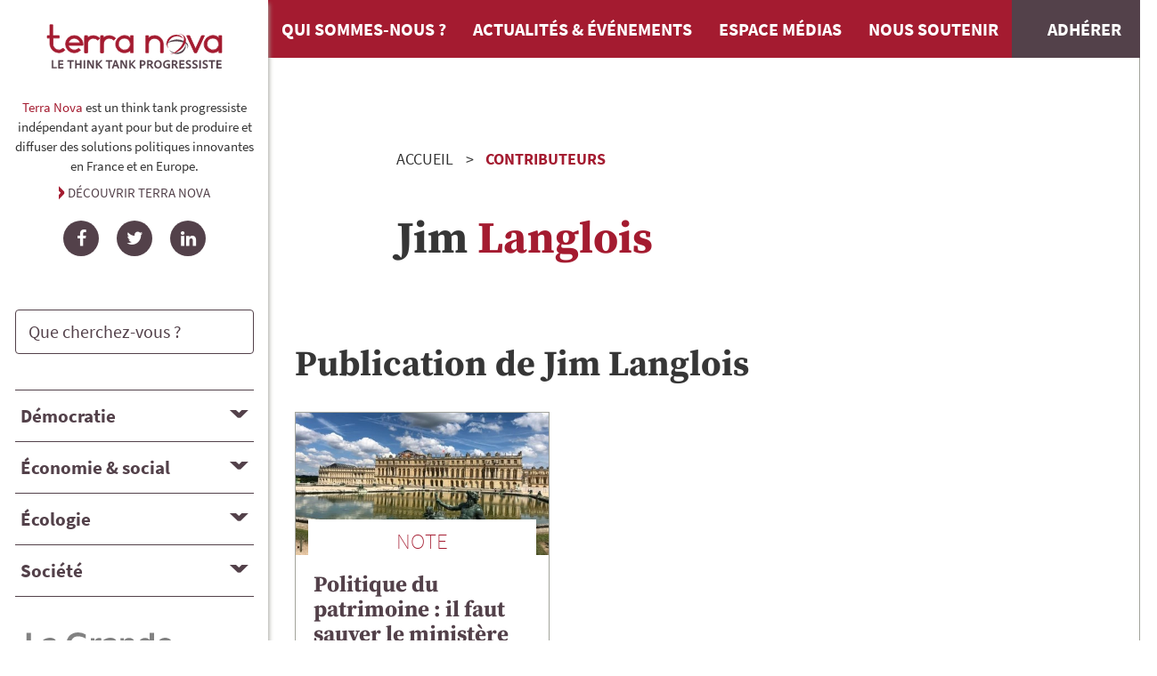

--- FILE ---
content_type: text/html; charset=UTF-8
request_url: https://tnova.fr/contributeurs/jim-langlois/
body_size: 4484
content:
<!DOCTYPE html><html lang=fr><meta charset=utf-8><meta name=viewport content="width=device-width, initial-scale=1"><title>Langlois | Terra Nova</title><link rel=canonical href=https://tnova.fr/contributeurs/jim-langlois/><meta property=og:title content="Langlois | Terra Nova"><meta property=og:type content=article><meta property=og:locale content=fr_FR><meta property=og:site_name content="Terra Nova : think tank progressiste indépendant"><meta property=og:url content=https://tnova.fr/contributeurs/jim-langlois/><meta name=twitter:card content=summary><meta name=twitter:site content=@_terra_nova><script type=application/ld+json>{"@context":"https://schema.org","@type":"BreadcrumbList","itemListElement":[{"@type":"ListItem","position":1,"name":"Contributeurs","item":"https://tnova.fr/contributeurs/"},{"@type":"ListItem","position":2,"name":"Langlois","item":"https://tnova.fr/contributeurs/jim-langlois/"}]}</script><link rel="stylesheet" href="/site/assets/pwpc/pwpc-9f7888110693c58e68e7e7049809011382e8a695.css"><link rel=preconnect href=https://stats.tnova.fr><link rel=apple-touch-icon sizes=180x180 href=/apple-touch-icon.png><link rel=icon type=image/png sizes=32x32 href=/favicon-32x32.png><link rel=icon type=image/png sizes=16x16 href=/favicon-16x16.png><link rel=mask-icon href=/safari-pinned-tab.svg color=#b90833><meta name=msapplication-TileColor content=#b90833><meta name=theme-color content=#b90833><meta name=apple-mobile-web-app-title content="Terra Nova"><meta name=application-name content="Terra Nova"><script defer src=/site/assets/pwpc/pwpc-c4b4218d986c3f65f1ba5eef8cddf00f0214da1d.js></script><body class="cached author jim-langlois nohome"><a href=#main class=skipnav>Aller au contenu de la page</a><div class="container is-fluid" id=layout><div id=layout-wrapper__body class=columns><aside id=sidebar class=column><section id=tnova><a href=/ class=header-logo><img loading=lazy src=/site/assets/files/1034/terra-nova-logo2025-2.svg?202802 alt="Terra Nova, le think tank progressiste" width=211 height=58></a><div class="tnova__description is-size-7"><p><p><strong>Terra Nova</strong> est un think tank progressiste ind&eacute;pendant ayant pour but de produire et diffuser des solutions politiques innovantes en France et en Europe.</p></p><a href=/qui-sommes-nous/>Découvrir Terra Nova</a></div><div class=social-links><ul><li><a href=https://www.facebook.com/TerraNovaThinkTank rel="noopener noreferrer nofollow" target=_blank class="social-link icon-facebook" title=Facebook><span class="social-name sr-only">Facebook</span></a><li><a href=https://twitter.com/_terra_nova rel="noopener noreferrer nofollow" target=_blank class="social-link icon-twitter" title=Twitter><span class="social-name sr-only">Twitter</span></a><li><a href=https://www.linkedin.com/company/terra-nova--think-tank/ rel="noopener noreferrer nofollow" target=_blank class="social-link icon-linkedin" title=LinkedIn><span class="social-name sr-only">LinkedIn</span></a></ul></div></section><section id=search><form id=search-form class=search-form-sidebar action=/recherche/#RESULTS role=search><div class=field><p class=control><input type=search name=q value="" minlength="3" autocomplete=on placeholder="Que cherchez-vous ?" class=input id=search-form-input><p class="control sr-only"><button type=submit class="button is-primary">Rechercher</button></div></form></section><nav id=nav-topics-desktop role=navigation aria-label="Navigation Ordinateur dans les thématiques"><div class="title is-5"><button id=topic1-header aria-expanded=false aria-controls=topic1-panel class=accordion-header data-accordion-header>D&eacute;mocratie</button></div><div id=topic1-panel aria-labelledby=topic1-header class=accordion-panel hidden><ul class=topics__children><li class=topic__child><a href=/democratie/politique-institutions/>Politique et institutions</a><li class=topic__child><a href=/democratie/nouvelles-pratiques-democratiques/>Nouvelles pratiques d&eacute;mocratiques</a><li class=topic__child><a href=/democratie/international-defense/>International et d&eacute;fense</a></ul></div><div class="title is-5"><button id=topic2-header aria-expanded=false aria-controls=topic2-panel class=accordion-header data-accordion-header>&Eacute;conomie &amp; social</button></div><div id=topic2-panel aria-labelledby=topic2-header class=accordion-panel hidden><ul class=topics__children><li class=topic__child><a href=/economie-social/finances-macro-economie/>Finances et Macro-&eacute;conomie</a><li class=topic__child><a href=/economie-social/entreprises-travail-emploi/>Entreprises, travail et emploi</a><li class=topic__child><a href=/economie-social/protection-sociale-solidarites/>Protection sociale et solidarit&eacute;s</a><li class=topic__child><a href=/economie-social/logement-politique-de-la-ville/>Logement et politique de la ville</a><li class=topic__child><a href=/economie-social/territoires-metropoles/>Territoires et m&eacute;tropoles</a></ul></div><div class="title is-5"><button id=topic3-header aria-expanded=false aria-controls=topic3-panel class=accordion-header data-accordion-header>&Eacute;cologie</button></div><div id=topic3-panel aria-labelledby=topic3-header class=accordion-panel hidden><ul class=topics__children><li class=topic__child><a href=/ecologie/transition-energetique/>Transition &eacute;nerg&eacute;tique</a><li class=topic__child><a href=/ecologie/climat/>Climat</a><li class=topic__child><a href=/ecologie/biodiversite/>Biodiversit&eacute;</a></ul></div><div class="title is-5"><button id=topic4-header aria-expanded=false aria-controls=topic4-panel class=accordion-header data-accordion-header>Soci&eacute;t&eacute;</button></div><div id=topic4-panel aria-labelledby=topic4-header class=accordion-panel hidden><ul class=topics__children><li class=topic__child><a href=/societe/enseignement-superieur-recherche/>Enseignement sup&eacute;rieur et recherche</a><li class=topic__child><a href=/societe/sante/>Sant&eacute;</a><li class=topic__child><a href=/societe/justice-securite/>Justice et s&eacute;curit&eacute;</a><li class=topic__child><a href=/societe/education/>&Eacute;ducation</a><li class=topic__child><a href=/societe/alimentation/>Alimentation</a><li class=topic__child><a href=/societe/immigration-integration-non-discrimination/>Immigration, int&eacute;gration et non-discrimination</a><li class=topic__child><a href=/societe/culture/>Culture</a><li class=topic__child><a href=/societe/sport/>Sport</a></ul></div></nav><nav id=nav-topics-mobile role=navigation aria-label="Navigation Mobile dans les thématiques"><ul class=topics__main><li class="topic__main democratie"><a href=/democratie/><img src=/site/assets/files/1109/democratie.svg alt=""><span>D&eacute;mocratie</span></a><li class="topic__main economie-social"><a href=/economie-social/><img src=/site/assets/files/1110/economie.svg alt=""><span>&Eacute;conomie &amp; social</span></a><li class="topic__main ecologie"><a href=/ecologie/><img src=/site/assets/files/1111/ecologie-1.svg alt=""><span>&Eacute;cologie</span></a><li class="topic__main societe"><a href=/societe/><img src=/site/assets/files/1112/societe-1.svg alt=""><span>Soci&eacute;t&eacute;</span></a></ul></nav><a href=https://www.lagrandeconversation.com/ class=aside-logo target=_blank><img loading=lazy src=/site/assets/files/1034/la-grande-conversation-revue-terra-nova_min.svg?tq5tq alt="" width="286"></a><section id=publications-links><ul><li><a href=/publications/ class=button><i class=icon-publications></i>Retrouvez toutes nos publications</a><li><a href=/revue-presse/ class=button><i class=icon-press></i>Consultez la revue de presse</a><li><a href=/contributeurs/ class=button><i class=icon-auteurs></i>Découvrez nos contributeurs</a></ul></section><section id=newsletter-subscription><form id=formSubscription_sidebar><input type=hidden name=formname id=formname value=newsletterSubsciption><input type=hidden name=formid id=formid value=sidebar><input type=text name=email1 id=email1_sidebar><div class=field id=field-email_sidebar><label class=label for=email_sidebar>Recevez chaque mois nos publications et actualités</label><div class=control><input class=input type=text name=email_sidebar id=email_sidebar placeholder="votre e-mail"></div><p class="help is-danger is-hidden">Veuillez saisir votre e-mail</div><div class=field id=field-consent_sidebar><div class=control><label class=checkbox><input type=checkbox name=consent_sidebar id=consent_sidebar>En cochant cette case, j&#039;accepte de recevoir la newsletter de Terra Nova à l&#039;adesse e-mail renseignée ci-dessus.</label></div><p class="help is-danger is-hidden">Vous devez cocher cette case si vous souhaitez vous abonner à la newsletter.</div><div class=field id=field-subscribe_sidebar><div class=control><input name=subscribe_sidebar id=subscribe_sidebar class="button is-primary" type=submit value="S'inscrire"></div></div><div class=has-text-right><div class="button is-primary is-hidden is-loading" id=process_sidebar>Inscription en cours</div></div></form></section></aside><div id=layout-wrapper__main class=column><header><nav class=navbar role=navigation aria-label="main navigation" id=mainNavbar--wrapper><div class=navbar-brand><a class="navbar-item brand-logo" href=https://tnova.fr/><img src=/site/assets/files/1034/terra-nova-logo2025-2.svg?202802 alt="Terra Nova, le think tank progressiste" width=211 height=58></a><a role=button id=mainBurger class="navbar-burger burger" aria-label=menu aria-expanded=false data-target=mainNavbar><span aria-hidden=true></span><span aria-hidden=true></span><span aria-hidden=true></span></a></div><div id=mainNavbar class=navbar-menu><div class=navbar-start><a href=/qui-sommes-nous/ class=navbar-item>Qui sommes-nous ?</a>
<a href=/news/ class=navbar-item>Actualités & événements</a>
<a href=/espace-medias/ class=navbar-item>Espace médias</a>
<a href=/nous-soutenir/ class=navbar-item>Nous soutenir</a>
<a href=/nous-soutenir/adherer/ class="navbar-item navbar-subscribe">Adhérer</a>
<a href=/publications/ class="navbar-item is-hidden-desktop">Nos publications</a>
<a href=/contributeurs/ class="navbar-item is-hidden-desktop">Nos contributeurs</a>
<a href=/recherche/ class="navbar-item is-hidden-desktop" id=searchMobile>Rechercher une publication</a></div></div></nav><div class="container mini"><nav class=breadcrumb aria-label=breadcrumbs><ol><li><a href=/>Accueil</a><li><a href=/contributeurs/ class=is-last>Contributeurs</a><li class="is-active is-hidden"><a href=# aria-current=location>Langlois</a></ol></nav></div></header><main id=main><header class="container mini"><h1 class="title is-1"> <span class=author__firstname>Jim</span> <span class=author__name>Langlois</span></h1></header><div class=topic-list id=TOPICS><h2 class="title is-2">Publication de <span class=author__firstname>Jim</span> <span class=author__name>Langlois</span></h2><div class="columns is-multiline"><div class="column is-4"><article class="card publication"><div class=card-image><a href=/economie-social/logement-politique-de-la-ville/politique-du-patrimoine-il-faut-sauver-le-ministere-de-la-culture/><figure class="image is-16by9"><img loading=lazy src=/site/assets/files/11514/tiffany-cade-xk-5u5swaao-unsplash.456x0-u0i0s0q90f1.456x256-u0i0s0q90f1.webp?1gvwdl alt="" width="456" height=256></figure></a></div><div class=card-content><div class=card-header><div class="title is-3 topic">Note</div><h2 class="title is-2"><a href=/economie-social/logement-politique-de-la-ville/politique-du-patrimoine-il-faut-sauver-le-ministere-de-la-culture/>Politique du patrimoine&nbsp;: il faut sauver le minist&egrave;re de la Culture</a></h2></div><div class="card-summary content">Alors que la p&eacute;riode estivale est l&rsquo;occasion de red&eacute;couvrir le patrimoine de notre pays, cette note de Terra Nova s&rsquo;interroge sur les orientations actuelles de la politique culturelle en la mati&egrave;re.</div></div><footer class=card-footer><p class=card-footer-item><span>Publié le&nbsp;<time datetime="2011-08-12 18:02">12 août 2011</time></span></p></footer></article></div></div><nav class="pagination is-centered mb-5" role=navigation aria-label=pagination></nav></div></main><div id=support-us><div class="title is-2">Soutenez Terra Nova</div><ul><li><a href=/nous-soutenir/mecenat/>Devenir mécène</a><li><a href=/nous-soutenir/adherer/>Adhérer</a><li><a href=/nous-soutenir/donner/>Faire un don</a></ul></div></div></div></div><footer class=footer><div class=container><div class="columns is-multiline is-multiline "><div class="column is-4"><a href=/ class=footer-logo><img loading=lazy src=/site/assets/files/1034/terra-nova-logo2025-3.svg?202802 alt="Terra Nova, le think tank progressiste" width=275></a></div><div class="column is-4"><ul class="footer-menu footer-nav-start"><li><a href=/contributeurs/>Découvrez nos contributeurs</a><li><a href=/publications/>Retrouvez toutes nos publications</a><li><a href=/rss/>Flux RSS de nos dernières publications</a><li><a href=/qui-sommes-nous/>Qui sommes-nous ?</a></ul></div><div class="column is-4"><ul class="footer-menu footer-nav-end"><li><a href=/contact/>Contact</a><li><a href=/mentions-legales/>Mentions légales</a><li><a href=/donnees-personnelles/>Politique de confidentialité des données</a></ul></div></div></div><section class="section_mtx_sections_subscribes is-hidden-desktop"><div class="container mini"><form id=formSubscription_footer><input type=hidden name=formname id=formname value=newsletterSubsciption><input type=hidden name=formid id=formid value=footer><input type=text name=email1 id=email1_footer><div class=field id=field-email_footer><label class=label for=email_footer>Recevez chaque mois nos publications et actualités</label><div class=control><input class=input type=text name=email_footer id=email_footer placeholder="votre e-mail"></div><p class="help is-danger is-hidden">Veuillez saisir votre e-mail</div><div class=field id=field-consent_footer><div class=control><label class=checkbox><input type=checkbox name=consent_footer id=consent_footer>En cochant cette case, j&#039;accepte de recevoir la newsletter de Terra Nova à l&#039;adesse e-mail renseignée ci-dessus.</label></div><p class="help is-danger is-hidden">Vous devez cocher cette case si vous souhaitez vous abonner à la newsletter.</div><div class=field id=field-subscribe_footer><div class=control><input name=subscribe_footer id=subscribe_footer class="button is-primary" type=submit value="S'inscrire"></div></div><div class=has-text-right><div class="button is-primary is-hidden is-loading" id=process_footer>Inscription en cours</div></div></form></div></section></footer><div id=angleweb class=has-text-centered>Site Internet fabriqué avec&nbsp;<i class=icon-heart title="Site Web créé avec passion"></i> et&nbsp;<i class=icon-leaf title="Écoconception de site Internet"></i>&nbsp;éco-conçu pour diminuer son empreinte environnementale.<br><a href="https://angleweb.fr/?utm_source=client&amp;utm_campaign=Terra+Nova&amp;utm_medium=website" target=_blank rel="noopener nofollow external" title="Lien vers le site officiel de Angle Web, conseil et création de site Internet">Angle Web, Écoconception de site Internet en Savoie</a></div><button onclick=topFunction() id=BtnTop title="Retour en haut de la page"><i class=icon-arrow></i></button><script type=text/javascript>var _paq=window._paq=window._paq||[];_paq.push(["setDoNotTrack",!0]);_paq.push(["disableCookies"]);_paq.push(["trackPageView"]);_paq.push(["enableLinkTracking"]);(function(){var u="https://stats.tnova.fr/";_paq.push(["setTrackerUrl",u+"matomo.php"]);_paq.push(["setSiteId","1"]);var d=document,g=d.createElement("script"),s=d.getElementsByTagName("script")[0];g.type="text/javascript";g.async=!0;g.src=u+"matomo.js";s.parentNode.insertBefore(g,s)})()</script>

--- FILE ---
content_type: image/svg+xml
request_url: https://tnova.fr/site/assets/files/1034/terra-nova-logo2025-3.svg?202802
body_size: 2947
content:
<?xml version="1.0" encoding="UTF-8"?>
<svg xmlns="http://www.w3.org/2000/svg" id="Calque_1" data-name="Calque 1" viewBox="0 0 566.9 200.1">
  <defs>
    <style>.cls-1,.cls-2,.cls-3,.cls-6{stroke-miterlimit:10}.cls-1,.cls-3{fill:#a41b30}.cls-1{stroke-width:2px;stroke:#a41d31}.cls-2,.cls-3{stroke:#fff;stroke-width:.25px}.cls-2,.cls-6{fill:#53414a}.cls-6{stroke:#53414a;stroke-width:.5px}</style>
  </defs>
  <path d="M225.2 73.5a30 30 0 0 0-7.5-5.3 27 27 0 0 0-20-1.5 26.1 26.1 0 0 0-9.5 5.8v-7H180v52.2h8.3V92.5a26 26 0 0 1 1-6.5 18.7 18.7 0 0 1 9-10.5 16.8 16.8 0 0 1 8.4-1.8 18.5 18.5 0 0 1 12.2 5.1l.7.8 5.7-6.1Z" class="cls-1"></path>
  <path d="M179.9 69.5h8.3v48.3h-8.3z" class="cls-1"></path>
  <path d="M29.1 73h6.4v18.6h-6.4z" style="fill:#931829;stroke:#a41d31;stroke-width:2px;stroke-miterlimit:10"></path>
  <path d="M65.7 104.7a17.2 17.2 0 0 1-18.5 3.4A20.2 20.2 0 0 1 37 97.3a44.6 44.6 0 0 1-1.5-15.7V73h19.4v-7.5H35.5V32.2H27v33.4h-8v7.5h8V90.8c0 3.9 1.3 7.2 1.7 8.4 1 2.5 2.6 7 7 11.3a27 27 0 0 0 18 7.2c7.1 0 13.2-2.5 18.1-7.4l.7-.7-5.8-6-1 1Z" class="cls-1"></path>
  <path d="M33 165.7c-.4 0-.4-.1-.4-.4v-24c0-.2 0-.3.3-.3h3.8c.2 0 .2.1.2.3v20.5h10.9c.2 0 .2.1.2.3l-.6 3.3c0 .2-.2.2-.3.2H32.9ZM67.3 165.4c0 .2-.1.3-.3.3H52.4c-.2 0-.3-.1-.3-.3v-24c0-.3 0-.4.3-.4h14c.3 0 .4 0 .4.3l.4 3.2c0 .2 0 .4-.3.4H56.4v6.3H66c.1 0 .2 0 .2.2v3.3c0 .3 0 .3-.3.3h-9.5v6.8h11.2c.2 0 .3.1.2.3l-.5 3.3ZM87 144.9h-7.4c-.2 0-.2-.1-.2-.3l.5-3.3c0-.2.1-.3.3-.3h18.2c.2 0 .3.1.3.3l.4 3.2c0 .3-.1.4-.3.4h-7.4v20.4c0 .3-.1.4-.3.4h-3.7c-.2 0-.3-.1-.3-.3v-20.5ZM118 165.7c-.2 0-.3-.1-.3-.3v-10.6h-10.3v10.6c0 .2-.1.3-.3.3h-3.7c-.2 0-.3-.1-.3-.3v-24c0-.3 0-.4.3-.4h3.7c.2 0 .3.1.3.3v9.6h10.3v-9.6c0-.2.1-.3.3-.3h3.8c.2 0 .2.1.2.3v24c0 .3 0 .4-.2.4H118ZM133.1 165.4c0 .2 0 .3-.2.3H129c-.3 0-.3-.1-.3-.3v-24c0-.3 0-.4.3-.4h3.7c.2 0 .3.1.3.3v24ZM140.2 165.7c-.2 0-.3 0-.3-.3v-24c0-.3 0-.4.2-.4h5c.3 0 .4 0 .5.3 2.7 5 8.5 15.9 9.7 18.6v-18.5c0-.3 0-.3.3-.3h3.4c.3 0 .3 0 .3.3v24c0 .2 0 .3-.3.3h-4.5c-.3 0-.4 0-.5-.3-2-3.8-8.8-16.2-10.2-19.7l.1 7v12.7c0 .2 0 .3-.3.3h-3.4ZM170.4 152.4l9.6-11.1c.2-.2.3-.3.5-.3h4.1c.3 0 .4.2.2.4l-9.9 11.2c-.1.1-.1.2 0 .4l10.7 12.3c.1.2 0 .4-.2.4H181c-.3 0-.4 0-.6-.3l-9.8-11.3v11.3c0 .2-.1.3-.4.3h-3.6c-.3 0-.4-.1-.4-.4v-24c0-.2 0-.3.3-.3h3.8c.2 0 .3.1.3.3v11.2ZM203.2 144.9h-7.5c-.2 0-.2-.1-.2-.3l.5-3.3c0-.2.1-.3.3-.3h18.2c.2 0 .3.1.3.3l.4 3.2c0 .3-.1.4-.3.4h-7.4v20.4c0 .3-.1.4-.3.4h-3.7c-.2 0-.3-.1-.3-.3v-20.5ZM220.5 159l-2.1 6.4c0 .2-.2.3-.4.3h-3.6c-.2 0-.3-.1-.2-.4l7.5-22.1c.2-.4.3-.7.3-2 0 0 .1-.2.3-.2h5c.1 0 .2 0 .2.2l8.5 24.2c0 .2 0 .3-.2.3h-4c-.2 0-.3-.1-.4-.3l-2.2-6.5h-8.7Zm7.6-4c-.8-2.4-2.6-7.7-3.3-10.4-.6 2.5-2 7-3.2 10.5h6.5ZM240.4 165.7c-.2 0-.3 0-.3-.3v-24c0-.3 0-.4.2-.4h5c.3 0 .4 0 .5.3 2.7 5 8.5 15.9 9.8 18.6l-.1-5.9v-12.6c0-.3 0-.3.3-.3h3.4c.3 0 .4 0 .4.3v24c0 .2-.1.3-.4.3h-4.5c-.3 0-.4 0-.5-.3-2-3.8-8.8-16.2-10.2-19.7l.1 7v12.7c0 .2 0 .3-.2.3h-3.5ZM270.7 152.4l9.5-11.1c.2-.2.3-.3.5-.3h4.1c.3 0 .4.2.2.4l-9.9 11.2c-.1.1-.1.2 0 .4l10.7 12.3c.1.2 0 .4-.2.4h-4.5c-.3 0-.4 0-.6-.3l-9.8-11.3v11.3c0 .2-.1.3-.3.3h-3.7c-.3 0-.3-.1-.3-.4v-24c0-.2 0-.3.2-.3h3.8c.2 0 .3.1.3.3v11.2ZM298.5 141.3c0-.2 0-.2.2-.2l6.7-.1c7 0 9.9 3.8 9.9 8 0 5.9-4.6 8.5-10.2 8.5h-2.3v8c0 .1 0 .2-.3.2h-3.8c-.1 0-.2-.1-.2-.3v-24Zm4.3 12.4h2.3c3.2 0 5.9-1 5.9-4.6 0-2.8-2-4.4-5.5-4.4h-2.7v9ZM320.5 165.7c-.2 0-.2-.1-.2-.3v-24c0-.2 0-.3.2-.3l7.2-.1c5.9 0 9.4 2.5 9.4 7.3 0 3.3-2.2 5.5-4.9 6.5l6.9 10.5c0 .2.1.4-.1.4h-4.4c-.4 0-.4-.1-.5-.2l-5.5-8.8c-.2-.5-.4-.7-.9-.7h-3.2v9.4c0 .2 0 .3-.3.3h-3.6Zm7.2-13.3c3.2 0 5-1.5 5-3.9 0-2.6-2-3.8-5.2-3.8h-3v7.7h3.2ZM364.1 153.2c0 8-4.5 12.8-11.2 12.8-7 0-11.3-5.2-11.3-12.7s4.6-12.6 11.3-12.6c7 0 11.2 5.4 11.2 12.5Zm-11 9c4.1 0 6.5-3.5 6.5-9 0-5.3-2.5-8.7-6.8-8.7-3.9 0-6.7 3-6.7 8.8 0 5 2.4 9 7 9ZM380 155.7c-.2 0-.2-.1-.2-.3v-3.1c0-.2 0-.3.2-.3h8.3c.3 0 .4.1.4.3v12.2c0 .2 0 .3-.3.3-2.5 1-5 1.2-7.1 1.2-8.7 0-12.9-5.5-12.9-12.5 0-7.9 5.5-12.8 13.6-12.8 2.4 0 4.5.2 5.8.8l.2.4v3.4c0 .3-.1.3-.3.2-1.6-.8-3.5-1-5.6-1-6 0-9.2 3.3-9.2 8.9 0 5 3 8.9 8.6 8.9 1.2 0 2-.1 2.8-.3v-6.2h-4.2ZM395 165.7c-.3 0-.3-.1-.3-.3v-24c0-.2 0-.3.2-.3l7.2-.1c5.9 0 9.4 2.5 9.4 7.3 0 3.3-2.2 5.5-4.8 6.5 1.2 1.8 5.7 8.5 6.8 10.5 0 .2.1.4-.1.4H409c-.3 0-.4-.1-.5-.2l-5.5-8.8c-.2-.5-.4-.7-.8-.7h-3.3v9.4c0 .2 0 .3-.2.3H395Zm7.2-13.3c3.1 0 5-1.5 5-3.9 0-2.6-2-3.8-5.3-3.8h-3v7.7h3.3ZM432.7 165.4c0 .2-.1.3-.4.3h-14.5c-.3 0-.3-.1-.3-.3v-24c0-.3 0-.4.2-.4h14.1c.2 0 .3 0 .4.3l.4 3.2c0 .2 0 .4-.3.4h-10.5v6.3h9.5c.2 0 .3 0 .3.2v3.3c0 .3-.1.3-.3.3h-9.5v6.8h11.1c.3 0 .3.1.3.3l-.5 3.3ZM437.5 164.7c-.2 0-.3-.2-.3-.5v-3.6c0-.2.2-.3.3-.2 2 1.2 4.3 1.8 6.5 1.8 3.1 0 4.4-1.2 4.4-3 0-1.4-.9-2.5-3.8-3.8l-1.7-.7c-4.5-2-5.6-4.3-5.6-7.1 0-4 3-7 8.4-7 2.4 0 4.4.4 5.6 1 .2 0 .2.2.2.5v3.4c0 .1-.1.3-.3.1-1.4-.8-3.4-1.2-5.5-1.2-3.2 0-4.3 1.5-4.3 2.8s.9 2.5 3.9 3.8l1.4.6c4.7 2 6 4.4 6 7.3 0 4.3-3.3 7.1-8.8 7.1-2.6 0-5-.4-6.4-1.3ZM457.3 164.7c-.2 0-.3-.2-.3-.5v-3.6c0-.2.1-.3.3-.2 2 1.2 4.3 1.8 6.5 1.8 3 0 4.4-1.2 4.4-3 0-1.4-.9-2.5-3.8-3.8l-1.7-.7c-4.5-2-5.7-4.3-5.7-7.1 0-4 3-7 8.5-7 2.4 0 4.4.4 5.6 1 .2 0 .2.2.2.5v3.4c0 .1-.1.3-.3.1-1.4-.8-3.4-1.2-5.5-1.2-3.2 0-4.3 1.5-4.3 2.8s.9 2.5 3.8 3.8l1.4.6c4.8 2 6.2 4.4 6.2 7.3 0 4.3-3.4 7.1-9 7.1-2.6 0-4.8-.4-6.3-1.3ZM482.2 165.4c0 .2-.1.3-.3.3H478c-.2 0-.2-.1-.2-.3v-24c0-.3 0-.4.2-.4h3.8c.2 0 .3.1.3.3v24ZM488.1 164.7c-.2 0-.2-.2-.2-.5v-3.6c0-.2.1-.3.3-.2 2 1.2 4.3 1.8 6.4 1.8 3.1 0 4.4-1.2 4.4-3 0-1.4-.8-2.5-3.8-3.8l-1.6-.7c-4.6-2-5.7-4.3-5.7-7.1 0-4 3-7 8.5-7 2.4 0 4.4.4 5.6 1 .1 0 .2.2.2.5v3.4c0 .1-.2.3-.4.1-1.3-.8-3.3-1.2-5.4-1.2-3.3 0-4.3 1.5-4.3 2.8s.8 2.5 3.8 3.8l1.4.6c4.8 2 6.1 4.4 6.1 7.3 0 4.3-3.4 7.1-8.9 7.1-2.6 0-4.9-.4-6.4-1.3ZM513.5 144.9H506c-.2 0-.2-.1-.2-.3l.5-3.3c0-.2.1-.3.3-.3h18.2c.2 0 .3.1.3.3l.4 3.2c0 .3-.1.4-.3.4h-7.4v20.4c0 .3-.1.4-.3.4h-3.7c-.2 0-.3-.1-.3-.3v-20.5ZM544.7 165.4c0 .2-.2.3-.4.3h-14.5c-.3 0-.3-.1-.3-.3v-24c0-.3 0-.4.2-.4h14.1c.2 0 .3 0 .4.3l.3 3.2c0 .2 0 .4-.2.4h-10.5v6.3h9.5c.2 0 .3 0 .3.2v3.3c0 .3-.1.3-.3.3h-9.5v6.8h11.1c.3 0 .3.1.3.3l-.5 3.3Z" class="cls-6"></path>
  <rect width="8.2" height="30.5" x="360.6" y="87.3" rx="2.8" ry="2.8" style="fill:#b90833"></rect>
  <path d="M342.8 65.3a26 26 0 0 0-18.3 7.1v-6.8h-8.3v52.2h8.3c.1-11.9.2-20.1 0-23.3 0-.2 0-2 .3-4.4a18.8 18.8 0 0 1 2-7l1-1.6c2.7-3.9 6.6-5.9 6.6-5.9a18.6 18.6 0 0 1 23.3 6.3c.3.5 1 1.5 1.7 3 .6 1.6.8 2.8 1 3.6l.3 3.6v4l-.1 5.2v16.4h8.2V91c0-4.2-1.1-7.6-1.1-7.6-.3-.7-1.1-3.3-3-6.2a27.1 27.1 0 0 0-22-12Z" style="fill:#a41a2f;stroke:#a41d31;stroke-width:2px;stroke-miterlimit:10"></path>
  <path d="M536.7 65.4v1a242.2 242.2 0 0 1 .2 6.3 26 26 0 0 0-28.4-5.6 26.6 26.6 0 0 0-14.8 15 26 26 0 0 0-1.6 11c.1 1.6.3 4.2 1.4 7.5a26.1 26.1 0 0 0 15.3 15.5 26.8 26.8 0 0 0 19.1 0c4.3-1.6 7.2-4.1 8.8-5.7v7.2h8.5V65.4h-8.5Zm-5.6 38.8a18.3 18.3 0 0 1-6 4 18.2 18.2 0 0 1-23.7-22.7 18 18 0 0 1 33.4-1.5 18.2 18.2 0 0 1-3.6 20.2ZM270 65.6v1a242.2 242.2 0 0 1 .1 6.3 26 26 0 0 0-28.4-5.7 26.6 26.6 0 0 0-14.8 15 26 26 0 0 0-1.5 11c0 1.6.2 4.3 1.4 7.5a26.1 26.1 0 0 0 15.2 15.5 26.8 26.8 0 0 0 19.1 0c4.3-1.6 7.2-4 8.9-5.7v7.2h8.4V65.5H270Zm-5.6 38.7a18.3 18.3 0 0 1-6 4.1 18.2 18.2 0 0 1-23.8-22.8 18 18 0 0 1 33.5-1.4 18.2 18.2 0 0 1-3.7 20.1Z" class="cls-1"></path>
  <path d="m484.7 65.6-.3.5c-9.7 21.6-15.7 34.7-18.2 40l-18-40.6-8.5.1.5 1.3 22.7 50.3.2.6h6.4L493 65.6h-8.3Z" style="stroke-width:2.5px;stroke:#a41d31;fill:#a41b30;stroke-miterlimit:10"></path>
  <path d="M100.4 65.3a25.8 25.8 0 0 0-26.3 25.9 26.8 26.8 0 0 0 8 19.4 26.3 26.3 0 0 0 36.6.1l1-1-6-6-.7 1c-.2 0-1.2 1-2.3 1.8a18.2 18.2 0 0 1-26.3-6.6 17.7 17.7 0 0 1-1.6-4.5l43.8-.2.1-1.5a25.2 25.2 0 0 0-.7-8.6l-.9-2.7a22.2 22.2 0 0 0-2.9-5.5 26.9 26.9 0 0 0-21.8-11.6ZM83 87.5a17.2 17.2 0 0 1 4.9-8.7 17.8 17.8 0 0 1 6-4 17.2 17.2 0 0 1 11.8-.3 19.4 19.4 0 0 1 9.4 6.8 18.4 18.4 0 0 1 3 6.2H83ZM177.2 73.5a30 30 0 0 0-7.5-5.3 27 27 0 0 0-20-1.5 26.1 26.1 0 0 0-9.5 5.8v-7h-8.4v52.2h8.4V92.5a26 26 0 0 1 1-6.5 18.7 18.7 0 0 1 9-10.5 16.8 16.8 0 0 1 8.3-1.8 18.5 18.5 0 0 1 12.2 5.1l.7.8 5.8-6.1Z" class="cls-1"></path>
  <path d="M131.8 69.5h8.3v48.3h-8.3z" class="cls-1"></path>
  <path d="M436.7 95c0 .5.3 2.2.2 3.7 0 4.4-2.2 8.3-3 9.8-3 5.4-7 8.4-9.3 9.8-8.2 4-14.6 4-19 3l-.6-.1c-8.5-1.5-14.7-7.8-14.7-7.8a20 20 0 0 1-3.5-4.6l2 1.8 2 1.6c2 1.3 4 2.4 4.8 2.8a31.6 31.6 0 0 0 14.9 2.5c2-.2 10.2-1.3 17-8 0 0 6-6 7.8-13.9.3-1.7.3-3.1.3-3.1v-2.2c.1 0 .8 2.2 1.1 4.7Z" class="cls-2"></path>
  <path d="M439.4 106c.2.2 2.6-1.6 3.8-4.5 1.5-3.4.5-6.8.3-7.8-1.7-5.8-7.1-9.1-10.4-11a49.5 49.5 0 0 0-53.6 5.2 30.6 30.6 0 0 0-4.9 5.8c.3.2 3-2.4 6.6-4.7 5.4-3.3 10.4-4.2 16-5.1A64.6 64.6 0 0 1 428 86c7.6 2.5 10.1 4.9 11.5 6.3a9.6 9.6 0 0 1 2.8 5.7c.2 1.5-.2 2.8-.3 3.4-.8 3-2.6 4.6-2.5 4.7Z" class="cls-2"></path>
  <path d="m413.2 63.3-2.3-.4c-8.6-1-15.4 2.4-17 3.1a26.9 26.9 0 0 0-11.5 10.5 26 26 0 0 0 3 30l-1-1.5c-.8-1.7-1.2-3.2-1.4-4.5-.6-2.7-1.2-6-.5-9.9.7-3.9 2.4-6.5 4-9 2-3 5.5-8.5 12.6-11.7a29 29 0 0 1 26 1.6c2.9 1.7 4 3.3 4.2 3.2.2-.2-2.3-5.4-7.7-8.5-3.4-2-7.2-2.7-8.4-3Z" class="cls-3"></path>
  <path d="M394.6 121.5a51.1 51.1 0 0 0 19.1-7.3 57.8 57.8 0 0 0 12.5-10.7c2.7-3.1 7.7-8.8 10-17.1 1-3.6 2-7.5.7-12a18.3 18.3 0 0 0-10.7-12 18 18 0 0 0-12-1.2c0 .6 8.3-1.1 13.3 3.8 3.8 3.8 3.8 9.6 3.9 11.3a51.5 51.5 0 0 1-8 20.8c-3.7 5.2-7.1 8.4-11 12-3.2 3-6.1 5.6-10.3 8-2 1-3.7 1.8-6.7 3-1.5.6-2.7 1-4.2 1.3l-1.8.3c0 .1 2.5.2 5.2-.2Z" class="cls-3"></path>
</svg>


--- FILE ---
content_type: application/javascript
request_url: https://tnova.fr/site/assets/pwpc/pwpc-c4b4218d986c3f65f1ba5eef8cddf00f0214da1d.js
body_size: 1184
content:
document.addEventListener('DOMContentLoaded',function(){var navbarBurger=document.getElementById('mainBurger');if(navbarBurger!==undefined){navbarBurger.addEventListener('click',function(event){var target=navbarBurger.dataset.target;target=document.getElementById(target);navbarBurger.classList.toggle('is-active');target.classList.toggle('is-active')})}
if(typeof gboxIds!=='undefined'){var gbox=[];gboxIds.forEach(function(id){gbox[id]=GLightbox({selector:'.'+id+'',type:'image'})})}
var accordionHeaders=document.querySelectorAll('.accordion-header');if(accordionHeaders!==undefined){Array.prototype.forEach.call(accordionHeaders,function(accordionHeader){var target=accordionHeader.parentElement.nextElementSibling;accordionHeader.onclick=function(){var expanded=accordionHeader.getAttribute("aria-expanded")==="true"||!1;accordionHeader.setAttribute("aria-expanded",!expanded);target.hidden=expanded}})}
var lastScrollTop=0;window.addEventListener("scroll",function(){var gotoTopButton=document.getElementById('BtnTop');var st=window.pageYOffset||document.documentElement.scrollTop;console.log(gotoTopButton.style.getPropertyValue('display'));if(st>lastScrollTop){gotoTopButton.style.display="none"}else{if(document.body.scrollTop>50||document.documentElement.scrollTop>50){gotoTopButton.style.display="block"}else{gotoTopButton.style.display="none"}}
lastScrollTop=st<=0?0:st},!1)});function topFunction(){document.body.scrollTop=0;document.documentElement.scrollTop=0};window.addEventListener('load',function(){function sendData(form,idName){var XHR=new XMLHttpRequest();var FD=new FormData(form);XHR.addEventListener('load',function(event){var jsonParsed=JSON.parse(event.target.responseText);if(jsonParsed.msg.type=='error'){if(jsonParsed.msg.field=='email'){document.getElementById('email_'+idName).classList.add('is-danger');document.querySelector('#field-email_'+idName+' .help').innerHTML=jsonParsed.msg.content;document.querySelector('#field-email_'+idName+' .help').classList.remove('is-hidden');document.querySelector('#subscribe_'+idName).classList.remove('is-hidden');document.querySelector('#process_'+idName).classList.add('is-hidden')}
if(jsonParsed.msg.field=='consent'){document.getElementById('consent_'+idName).classList.add('is-danger');document.querySelector('#field-consent_'+idName+' .help').innerHTML=jsonParsed.msg.content;document.querySelector('#field-consent_'+idName+' .help').classList.remove('is-hidden');document.querySelector('#subscribe_'+idName).classList.remove('is-hidden');document.querySelector('#process_'+idName).classList.add('is-hidden')}
if(jsonParsed.msg.field=='honey'||jsonParsed.msg.field=='mailchimp'){var formElement=document.getElementById('formSubscription_'+idName);var honeyTag=document.createElement('div');honeyTag.innerHTML='<div class="notification is-danger">'+jsonParsed.msg.content+'</div>';formElement.parentNode.replaceChild(honeyTag,formElement)}}else if(jsonParsed.msg.type=='success'){var formElement=document.getElementById('formSubscription_'+idName);var successTag=document.createElement('div');successTag.innerHTML='<div class="notification is-success">'+jsonParsed.msg.content+'</div>';formElement.parentNode.replaceChild(successTag,formElement)}});XHR.addEventListener('error',function(event){document.getElementById('email_'+idName).classList.add('is-danger');document.querySelector('#field-email_'+idName+' .help').innerHTML='Nous n\'avons pas réussi à inscrire votre e-mail.';document.querySelector('#field-email_'+idName+' .help').classList.remove('is-hidden');document.querySelector('#subscribe_'+idName).classList.remove('is-hidden');document.querySelector('#process_'+idName).classList.add('is-hidden')});XHR.open('POST','/',!0);XHR.setRequestHeader('X-Requested-With','XMLHttpRequest');XHR.send(FD)}
function parseForm(idName){var form=document.getElementById('formSubscription_'+idName);var emailInput=document.getElementById('email_'+idName);var emailMsg=document.querySelector('#field-email_'+idName+' .help');var consentCheckbox=document.getElementById('consent_'+idName);var consentMsg=document.querySelector('#field-consent_'+idName+' .help');var submitButton=document.querySelector('#subscribe_'+idName);var processButton=document.querySelector('#process_'+idName);if(form){form.addEventListener('submit',function(event){event.preventDefault();if(consentCheckbox.checked&&emailInput.value!=''){submitButton.classList.add('is-hidden');processButton.classList.remove('is-hidden');sendData(form,idName)}else{if(!consentCheckbox.checked&&emailMsg!=='undefined'){emailMsg.classList.add('is-danger');emailMsg.classList.remove('is-hidden')}
if(!consentCheckbox.checked&&consentMsg!=='undefined'){consentMsg.classList.remove('is-hidden')}}})}
if(consentCheckbox){consentCheckbox.addEventListener('change',function(){if(this.checked){consentMsg.classList.add('is-hidden')}})}}
parseForm('sidebar');parseForm('section')})

--- FILE ---
content_type: image/svg+xml
request_url: https://tnova.fr/site/assets/files/1034/terra-nova-logo2025-2.svg?202802
body_size: 2947
content:
<?xml version="1.0" encoding="UTF-8"?>
<svg xmlns="http://www.w3.org/2000/svg" id="Calque_1" data-name="Calque 1" viewBox="0 0 566.9 200.1">
  <defs>
    <style>.cls-1,.cls-2,.cls-3,.cls-6{stroke-miterlimit:10}.cls-1,.cls-3{fill:#a41b30}.cls-1{stroke-width:2px;stroke:#a41d31}.cls-2,.cls-3{stroke:#fff;stroke-width:.25px}.cls-2,.cls-6{fill:#53414a}.cls-6{stroke:#53414a;stroke-width:.5px}</style>
  </defs>
  <path d="M225.2 73.5a30 30 0 0 0-7.5-5.3 27 27 0 0 0-20-1.5 26.1 26.1 0 0 0-9.5 5.8v-7H180v52.2h8.3V92.5a26 26 0 0 1 1-6.5 18.7 18.7 0 0 1 9-10.5 16.8 16.8 0 0 1 8.4-1.8 18.5 18.5 0 0 1 12.2 5.1l.7.8 5.7-6.1Z" class="cls-1"></path>
  <path d="M179.9 69.5h8.3v48.3h-8.3z" class="cls-1"></path>
  <path d="M29.1 73h6.4v18.6h-6.4z" style="fill:#931829;stroke:#a41d31;stroke-width:2px;stroke-miterlimit:10"></path>
  <path d="M65.7 104.7a17.2 17.2 0 0 1-18.5 3.4A20.2 20.2 0 0 1 37 97.3a44.6 44.6 0 0 1-1.5-15.7V73h19.4v-7.5H35.5V32.2H27v33.4h-8v7.5h8V90.8c0 3.9 1.3 7.2 1.7 8.4 1 2.5 2.6 7 7 11.3a27 27 0 0 0 18 7.2c7.1 0 13.2-2.5 18.1-7.4l.7-.7-5.8-6-1 1Z" class="cls-1"></path>
  <path d="M33 165.7c-.4 0-.4-.1-.4-.4v-24c0-.2 0-.3.3-.3h3.8c.2 0 .2.1.2.3v20.5h10.9c.2 0 .2.1.2.3l-.6 3.3c0 .2-.2.2-.3.2H32.9ZM67.3 165.4c0 .2-.1.3-.3.3H52.4c-.2 0-.3-.1-.3-.3v-24c0-.3 0-.4.3-.4h14c.3 0 .4 0 .4.3l.4 3.2c0 .2 0 .4-.3.4H56.4v6.3H66c.1 0 .2 0 .2.2v3.3c0 .3 0 .3-.3.3h-9.5v6.8h11.2c.2 0 .3.1.2.3l-.5 3.3ZM87 144.9h-7.4c-.2 0-.2-.1-.2-.3l.5-3.3c0-.2.1-.3.3-.3h18.2c.2 0 .3.1.3.3l.4 3.2c0 .3-.1.4-.3.4h-7.4v20.4c0 .3-.1.4-.3.4h-3.7c-.2 0-.3-.1-.3-.3v-20.5ZM118 165.7c-.2 0-.3-.1-.3-.3v-10.6h-10.3v10.6c0 .2-.1.3-.3.3h-3.7c-.2 0-.3-.1-.3-.3v-24c0-.3 0-.4.3-.4h3.7c.2 0 .3.1.3.3v9.6h10.3v-9.6c0-.2.1-.3.3-.3h3.8c.2 0 .2.1.2.3v24c0 .3 0 .4-.2.4H118ZM133.1 165.4c0 .2 0 .3-.2.3H129c-.3 0-.3-.1-.3-.3v-24c0-.3 0-.4.3-.4h3.7c.2 0 .3.1.3.3v24ZM140.2 165.7c-.2 0-.3 0-.3-.3v-24c0-.3 0-.4.2-.4h5c.3 0 .4 0 .5.3 2.7 5 8.5 15.9 9.7 18.6v-18.5c0-.3 0-.3.3-.3h3.4c.3 0 .3 0 .3.3v24c0 .2 0 .3-.3.3h-4.5c-.3 0-.4 0-.5-.3-2-3.8-8.8-16.2-10.2-19.7l.1 7v12.7c0 .2 0 .3-.3.3h-3.4ZM170.4 152.4l9.6-11.1c.2-.2.3-.3.5-.3h4.1c.3 0 .4.2.2.4l-9.9 11.2c-.1.1-.1.2 0 .4l10.7 12.3c.1.2 0 .4-.2.4H181c-.3 0-.4 0-.6-.3l-9.8-11.3v11.3c0 .2-.1.3-.4.3h-3.6c-.3 0-.4-.1-.4-.4v-24c0-.2 0-.3.3-.3h3.8c.2 0 .3.1.3.3v11.2ZM203.2 144.9h-7.5c-.2 0-.2-.1-.2-.3l.5-3.3c0-.2.1-.3.3-.3h18.2c.2 0 .3.1.3.3l.4 3.2c0 .3-.1.4-.3.4h-7.4v20.4c0 .3-.1.4-.3.4h-3.7c-.2 0-.3-.1-.3-.3v-20.5ZM220.5 159l-2.1 6.4c0 .2-.2.3-.4.3h-3.6c-.2 0-.3-.1-.2-.4l7.5-22.1c.2-.4.3-.7.3-2 0 0 .1-.2.3-.2h5c.1 0 .2 0 .2.2l8.5 24.2c0 .2 0 .3-.2.3h-4c-.2 0-.3-.1-.4-.3l-2.2-6.5h-8.7Zm7.6-4c-.8-2.4-2.6-7.7-3.3-10.4-.6 2.5-2 7-3.2 10.5h6.5ZM240.4 165.7c-.2 0-.3 0-.3-.3v-24c0-.3 0-.4.2-.4h5c.3 0 .4 0 .5.3 2.7 5 8.5 15.9 9.8 18.6l-.1-5.9v-12.6c0-.3 0-.3.3-.3h3.4c.3 0 .4 0 .4.3v24c0 .2-.1.3-.4.3h-4.5c-.3 0-.4 0-.5-.3-2-3.8-8.8-16.2-10.2-19.7l.1 7v12.7c0 .2 0 .3-.2.3h-3.5ZM270.7 152.4l9.5-11.1c.2-.2.3-.3.5-.3h4.1c.3 0 .4.2.2.4l-9.9 11.2c-.1.1-.1.2 0 .4l10.7 12.3c.1.2 0 .4-.2.4h-4.5c-.3 0-.4 0-.6-.3l-9.8-11.3v11.3c0 .2-.1.3-.3.3h-3.7c-.3 0-.3-.1-.3-.4v-24c0-.2 0-.3.2-.3h3.8c.2 0 .3.1.3.3v11.2ZM298.5 141.3c0-.2 0-.2.2-.2l6.7-.1c7 0 9.9 3.8 9.9 8 0 5.9-4.6 8.5-10.2 8.5h-2.3v8c0 .1 0 .2-.3.2h-3.8c-.1 0-.2-.1-.2-.3v-24Zm4.3 12.4h2.3c3.2 0 5.9-1 5.9-4.6 0-2.8-2-4.4-5.5-4.4h-2.7v9ZM320.5 165.7c-.2 0-.2-.1-.2-.3v-24c0-.2 0-.3.2-.3l7.2-.1c5.9 0 9.4 2.5 9.4 7.3 0 3.3-2.2 5.5-4.9 6.5l6.9 10.5c0 .2.1.4-.1.4h-4.4c-.4 0-.4-.1-.5-.2l-5.5-8.8c-.2-.5-.4-.7-.9-.7h-3.2v9.4c0 .2 0 .3-.3.3h-3.6Zm7.2-13.3c3.2 0 5-1.5 5-3.9 0-2.6-2-3.8-5.2-3.8h-3v7.7h3.2ZM364.1 153.2c0 8-4.5 12.8-11.2 12.8-7 0-11.3-5.2-11.3-12.7s4.6-12.6 11.3-12.6c7 0 11.2 5.4 11.2 12.5Zm-11 9c4.1 0 6.5-3.5 6.5-9 0-5.3-2.5-8.7-6.8-8.7-3.9 0-6.7 3-6.7 8.8 0 5 2.4 9 7 9ZM380 155.7c-.2 0-.2-.1-.2-.3v-3.1c0-.2 0-.3.2-.3h8.3c.3 0 .4.1.4.3v12.2c0 .2 0 .3-.3.3-2.5 1-5 1.2-7.1 1.2-8.7 0-12.9-5.5-12.9-12.5 0-7.9 5.5-12.8 13.6-12.8 2.4 0 4.5.2 5.8.8l.2.4v3.4c0 .3-.1.3-.3.2-1.6-.8-3.5-1-5.6-1-6 0-9.2 3.3-9.2 8.9 0 5 3 8.9 8.6 8.9 1.2 0 2-.1 2.8-.3v-6.2h-4.2ZM395 165.7c-.3 0-.3-.1-.3-.3v-24c0-.2 0-.3.2-.3l7.2-.1c5.9 0 9.4 2.5 9.4 7.3 0 3.3-2.2 5.5-4.8 6.5 1.2 1.8 5.7 8.5 6.8 10.5 0 .2.1.4-.1.4H409c-.3 0-.4-.1-.5-.2l-5.5-8.8c-.2-.5-.4-.7-.8-.7h-3.3v9.4c0 .2 0 .3-.2.3H395Zm7.2-13.3c3.1 0 5-1.5 5-3.9 0-2.6-2-3.8-5.3-3.8h-3v7.7h3.3ZM432.7 165.4c0 .2-.1.3-.4.3h-14.5c-.3 0-.3-.1-.3-.3v-24c0-.3 0-.4.2-.4h14.1c.2 0 .3 0 .4.3l.4 3.2c0 .2 0 .4-.3.4h-10.5v6.3h9.5c.2 0 .3 0 .3.2v3.3c0 .3-.1.3-.3.3h-9.5v6.8h11.1c.3 0 .3.1.3.3l-.5 3.3ZM437.5 164.7c-.2 0-.3-.2-.3-.5v-3.6c0-.2.2-.3.3-.2 2 1.2 4.3 1.8 6.5 1.8 3.1 0 4.4-1.2 4.4-3 0-1.4-.9-2.5-3.8-3.8l-1.7-.7c-4.5-2-5.6-4.3-5.6-7.1 0-4 3-7 8.4-7 2.4 0 4.4.4 5.6 1 .2 0 .2.2.2.5v3.4c0 .1-.1.3-.3.1-1.4-.8-3.4-1.2-5.5-1.2-3.2 0-4.3 1.5-4.3 2.8s.9 2.5 3.9 3.8l1.4.6c4.7 2 6 4.4 6 7.3 0 4.3-3.3 7.1-8.8 7.1-2.6 0-5-.4-6.4-1.3ZM457.3 164.7c-.2 0-.3-.2-.3-.5v-3.6c0-.2.1-.3.3-.2 2 1.2 4.3 1.8 6.5 1.8 3 0 4.4-1.2 4.4-3 0-1.4-.9-2.5-3.8-3.8l-1.7-.7c-4.5-2-5.7-4.3-5.7-7.1 0-4 3-7 8.5-7 2.4 0 4.4.4 5.6 1 .2 0 .2.2.2.5v3.4c0 .1-.1.3-.3.1-1.4-.8-3.4-1.2-5.5-1.2-3.2 0-4.3 1.5-4.3 2.8s.9 2.5 3.8 3.8l1.4.6c4.8 2 6.2 4.4 6.2 7.3 0 4.3-3.4 7.1-9 7.1-2.6 0-4.8-.4-6.3-1.3ZM482.2 165.4c0 .2-.1.3-.3.3H478c-.2 0-.2-.1-.2-.3v-24c0-.3 0-.4.2-.4h3.8c.2 0 .3.1.3.3v24ZM488.1 164.7c-.2 0-.2-.2-.2-.5v-3.6c0-.2.1-.3.3-.2 2 1.2 4.3 1.8 6.4 1.8 3.1 0 4.4-1.2 4.4-3 0-1.4-.8-2.5-3.8-3.8l-1.6-.7c-4.6-2-5.7-4.3-5.7-7.1 0-4 3-7 8.5-7 2.4 0 4.4.4 5.6 1 .1 0 .2.2.2.5v3.4c0 .1-.2.3-.4.1-1.3-.8-3.3-1.2-5.4-1.2-3.3 0-4.3 1.5-4.3 2.8s.8 2.5 3.8 3.8l1.4.6c4.8 2 6.1 4.4 6.1 7.3 0 4.3-3.4 7.1-8.9 7.1-2.6 0-4.9-.4-6.4-1.3ZM513.5 144.9H506c-.2 0-.2-.1-.2-.3l.5-3.3c0-.2.1-.3.3-.3h18.2c.2 0 .3.1.3.3l.4 3.2c0 .3-.1.4-.3.4h-7.4v20.4c0 .3-.1.4-.3.4h-3.7c-.2 0-.3-.1-.3-.3v-20.5ZM544.7 165.4c0 .2-.2.3-.4.3h-14.5c-.3 0-.3-.1-.3-.3v-24c0-.3 0-.4.2-.4h14.1c.2 0 .3 0 .4.3l.3 3.2c0 .2 0 .4-.2.4h-10.5v6.3h9.5c.2 0 .3 0 .3.2v3.3c0 .3-.1.3-.3.3h-9.5v6.8h11.1c.3 0 .3.1.3.3l-.5 3.3Z" class="cls-6"></path>
  <rect width="8.2" height="30.5" x="360.6" y="87.3" rx="2.8" ry="2.8" style="fill:#b90833"></rect>
  <path d="M342.8 65.3a26 26 0 0 0-18.3 7.1v-6.8h-8.3v52.2h8.3c.1-11.9.2-20.1 0-23.3 0-.2 0-2 .3-4.4a18.8 18.8 0 0 1 2-7l1-1.6c2.7-3.9 6.6-5.9 6.6-5.9a18.6 18.6 0 0 1 23.3 6.3c.3.5 1 1.5 1.7 3 .6 1.6.8 2.8 1 3.6l.3 3.6v4l-.1 5.2v16.4h8.2V91c0-4.2-1.1-7.6-1.1-7.6-.3-.7-1.1-3.3-3-6.2a27.1 27.1 0 0 0-22-12Z" style="fill:#a41a2f;stroke:#a41d31;stroke-width:2px;stroke-miterlimit:10"></path>
  <path d="M536.7 65.4v1a242.2 242.2 0 0 1 .2 6.3 26 26 0 0 0-28.4-5.6 26.6 26.6 0 0 0-14.8 15 26 26 0 0 0-1.6 11c.1 1.6.3 4.2 1.4 7.5a26.1 26.1 0 0 0 15.3 15.5 26.8 26.8 0 0 0 19.1 0c4.3-1.6 7.2-4.1 8.8-5.7v7.2h8.5V65.4h-8.5Zm-5.6 38.8a18.3 18.3 0 0 1-6 4 18.2 18.2 0 0 1-23.7-22.7 18 18 0 0 1 33.4-1.5 18.2 18.2 0 0 1-3.6 20.2ZM270 65.6v1a242.2 242.2 0 0 1 .1 6.3 26 26 0 0 0-28.4-5.7 26.6 26.6 0 0 0-14.8 15 26 26 0 0 0-1.5 11c0 1.6.2 4.3 1.4 7.5a26.1 26.1 0 0 0 15.2 15.5 26.8 26.8 0 0 0 19.1 0c4.3-1.6 7.2-4 8.9-5.7v7.2h8.4V65.5H270Zm-5.6 38.7a18.3 18.3 0 0 1-6 4.1 18.2 18.2 0 0 1-23.8-22.8 18 18 0 0 1 33.5-1.4 18.2 18.2 0 0 1-3.7 20.1Z" class="cls-1"></path>
  <path d="m484.7 65.6-.3.5c-9.7 21.6-15.7 34.7-18.2 40l-18-40.6-8.5.1.5 1.3 22.7 50.3.2.6h6.4L493 65.6h-8.3Z" style="stroke-width:2.5px;stroke:#a41d31;fill:#a41b30;stroke-miterlimit:10"></path>
  <path d="M100.4 65.3a25.8 25.8 0 0 0-26.3 25.9 26.8 26.8 0 0 0 8 19.4 26.3 26.3 0 0 0 36.6.1l1-1-6-6-.7 1c-.2 0-1.2 1-2.3 1.8a18.2 18.2 0 0 1-26.3-6.6 17.7 17.7 0 0 1-1.6-4.5l43.8-.2.1-1.5a25.2 25.2 0 0 0-.7-8.6l-.9-2.7a22.2 22.2 0 0 0-2.9-5.5 26.9 26.9 0 0 0-21.8-11.6ZM83 87.5a17.2 17.2 0 0 1 4.9-8.7 17.8 17.8 0 0 1 6-4 17.2 17.2 0 0 1 11.8-.3 19.4 19.4 0 0 1 9.4 6.8 18.4 18.4 0 0 1 3 6.2H83ZM177.2 73.5a30 30 0 0 0-7.5-5.3 27 27 0 0 0-20-1.5 26.1 26.1 0 0 0-9.5 5.8v-7h-8.4v52.2h8.4V92.5a26 26 0 0 1 1-6.5 18.7 18.7 0 0 1 9-10.5 16.8 16.8 0 0 1 8.3-1.8 18.5 18.5 0 0 1 12.2 5.1l.7.8 5.8-6.1Z" class="cls-1"></path>
  <path d="M131.8 69.5h8.3v48.3h-8.3z" class="cls-1"></path>
  <path d="M436.7 95c0 .5.3 2.2.2 3.7 0 4.4-2.2 8.3-3 9.8-3 5.4-7 8.4-9.3 9.8-8.2 4-14.6 4-19 3l-.6-.1c-8.5-1.5-14.7-7.8-14.7-7.8a20 20 0 0 1-3.5-4.6l2 1.8 2 1.6c2 1.3 4 2.4 4.8 2.8a31.6 31.6 0 0 0 14.9 2.5c2-.2 10.2-1.3 17-8 0 0 6-6 7.8-13.9.3-1.7.3-3.1.3-3.1v-2.2c.1 0 .8 2.2 1.1 4.7Z" class="cls-2"></path>
  <path d="M439.4 106c.2.2 2.6-1.6 3.8-4.5 1.5-3.4.5-6.8.3-7.8-1.7-5.8-7.1-9.1-10.4-11a49.5 49.5 0 0 0-53.6 5.2 30.6 30.6 0 0 0-4.9 5.8c.3.2 3-2.4 6.6-4.7 5.4-3.3 10.4-4.2 16-5.1A64.6 64.6 0 0 1 428 86c7.6 2.5 10.1 4.9 11.5 6.3a9.6 9.6 0 0 1 2.8 5.7c.2 1.5-.2 2.8-.3 3.4-.8 3-2.6 4.6-2.5 4.7Z" class="cls-2"></path>
  <path d="m413.2 63.3-2.3-.4c-8.6-1-15.4 2.4-17 3.1a26.9 26.9 0 0 0-11.5 10.5 26 26 0 0 0 3 30l-1-1.5c-.8-1.7-1.2-3.2-1.4-4.5-.6-2.7-1.2-6-.5-9.9.7-3.9 2.4-6.5 4-9 2-3 5.5-8.5 12.6-11.7a29 29 0 0 1 26 1.6c2.9 1.7 4 3.3 4.2 3.2.2-.2-2.3-5.4-7.7-8.5-3.4-2-7.2-2.7-8.4-3Z" class="cls-3"></path>
  <path d="M394.6 121.5a51.1 51.1 0 0 0 19.1-7.3 57.8 57.8 0 0 0 12.5-10.7c2.7-3.1 7.7-8.8 10-17.1 1-3.6 2-7.5.7-12a18.3 18.3 0 0 0-10.7-12 18 18 0 0 0-12-1.2c0 .6 8.3-1.1 13.3 3.8 3.8 3.8 3.8 9.6 3.9 11.3a51.5 51.5 0 0 1-8 20.8c-3.7 5.2-7.1 8.4-11 12-3.2 3-6.1 5.6-10.3 8-2 1-3.7 1.8-6.7 3-1.5.6-2.7 1-4.2 1.3l-1.8.3c0 .1 2.5.2 5.2-.2Z" class="cls-3"></path>
</svg>


--- FILE ---
content_type: image/svg+xml
request_url: https://tnova.fr/site/assets/files/1111/ecologie-1.svg
body_size: 499
content:
<?xml version="1.0" encoding="UTF-8"?>
<svg xmlns="http://www.w3.org/2000/svg" viewBox="0 0 70.03 70.03">
  <path d="M21.45 53.11a37.94 37.94 0 0 1-5.17-4.88 28.94 28.94 0 0 1-3.83-5.61 56.27 56.27 0 0 1-2.78-6 68.85 68.85 0 0 1-2.28-7.27q-1.14-4.31-2-8.17t-2.36-9.85q-1.47-6-3-11.3a124.24 124.24 0 0 1 19.44 1.41 82.22 82.22 0 0 1 14.81 3.6 39.54 39.54 0 0 1 10.59 5.65 42.68 42.68 0 0 1 7.25 6.74 25.8 25.8 0 0 1 4.3 7.75 49 49 0 0 1 2.19 7.8 40.55 40.55 0 0 1 .49 7.76q-.11 4.44-.37 6.76c-.18 1.55-.45 3.42-.78 5.6a37.5 37.5 0 0 0-.51 4.19l12.59 12.73h-4.06l-11-11.14c-.57.05-1.76.23-3.57.55s-3.4.56-4.75.74a40.06 40.06 0 0 1-5.39.24 28.55 28.55 0 0 1-12.82-3 34.59 34.59 0 0 1-6.99-4.3ZM35.02 31.9q-4.06-7.67-6.26-10.87A40 40 0 0 0 15.2 8.6c-.88-.49-1.8-1-2.73-1.4-2.32-1.05-3.55-1.46-3.68-1.25s.31.7 1.33 1.48l1.53 1.21a31.56 31.56 0 0 1 4.39 3.66 29.4 29.4 0 0 1 3.7 4.55q1.71 2.58 2.75 4.42t2.75 5.12c.24.44.41.77.51 1 1.15 2.19 2.24 4.18 3.29 6s2.31 3.81 3.83 6a58.89 58.89 0 0 0 4.47 5.83 40.16 40.16 0 0 0 5.12 4.83 25.68 25.68 0 0 0 5.8 3.54q6 2.56 6 2.34a9.27 9.27 0 0 0-1.91-1.45 71.08 71.08 0 0 1-3.17-2.23q-3-2.26-7-8.24a140.43 140.43 0 0 1-7.16-12.11Z" fill="#ffffff"></path>
</svg>
